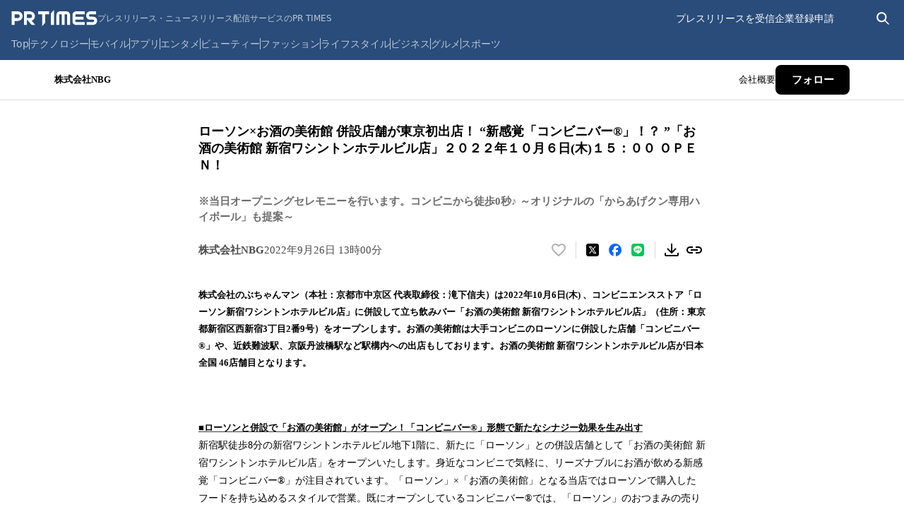

--- FILE ---
content_type: application/javascript
request_url: https://prtimes.jp/common/js/update_prtimes_jwt.js?20240627
body_size: 144
content:
{
  // BFCacheを有効にするために、ページ遷移するとき fetch を中断する
  // ref: https://web.dev/i18n/en/bfcache/#always-close-open-connections-before-the-user-navigates-away
  let controller = new AbortController();
  // BFCacheから復帰したとき、controller が abort されているため、新しい controller を作成する
  window.addEventListener('pageshow', () => {
    controller = new AbortController();
  });

  const update_token = () => {
    fetch('/auth/token/refresh', {
      method: 'POST',
      headers: {
        'Content-Type': 'text/plain; charset=UTF-8'
      },
      signal: controller.signal,
    }).then();
  };

  // requestIdleCallbackはSafari非対応のため
  if (typeof requestIdleCallback === 'undefined') {
    setTimeout(update_token, 1000);
  } else {
    requestIdleCallback(update_token, {
      timeout: 1000
    });
  }

  // time interval: 10 minute
  setInterval(update_token, 600000);

  // ページ遷移するとき、abort する
  window.addEventListener('pagehide', () => {
    controller.abort();
  });
};
